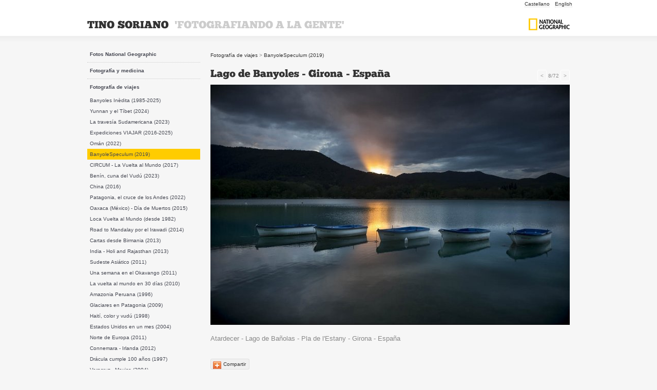

--- FILE ---
content_type: text/html; charset=UTF-8
request_url: http://www.tinosoriano.com/es/fotos/veure/B_7
body_size: 3758
content:
<!DOCTYPE html PUBLIC "-//W3C//DTD XHTML 1.0 Transitional//EN" "http://www.w3.org/TR/xhtml1/DTD/xhtml1-transitional.dtd">
<html xmlns="http://www.w3.org/1999/xhtml">
    <head>
        <meta http-equiv="content-type" content="text/html; charset=utf-8" />
        <title>Lago de Banyoles - Girona - España - Tino Soriano</title>
        <meta name="description" content="Lago de Banyoles - Girona - España - Tino Soriano" />
        <meta name="language" content="es" />
        <meta name="keywords" content="keywords" />
        <link rel="shortcut icon" href="/favicon.ico" type="image/x-icon" />
        <link rel="stylesheet" href="/static/css/general.css" type="text/css" />
		

        <!-- jQuery Library -->
        <script type="text/javascript" src="/static/js/jquery-1.6.1.min.js"></script>
        <script type="text/javascript" src="/static/js/jquery.tools.min.js"></script>

          <!-- Nivo Slider Plugin -->
        <link rel="stylesheet" href="/static/css/nivo-slider.css" />

        <!-- Images hover -->
        <script type="text/javascript" src="/static/js/hover.js"></script>

        <script type="text/javascript" src="/static/js/jquery.prettyPhoto.js"></script>
        <link rel="stylesheet" type="text/css" href="/static/css/prettyPhoto.css" media="screen" />

        <!-- Cufon replace -->
        <script  src="/static/js/cufon-yui.js" type="text/javascript"></script>
        <script src="/static/js/ChunkFive_400.font.js" type="text/javascript"></script>
        <script type="text/javascript">
            Cufon.replace('h1,h2,h3,#logo');
        </script>
 

    </head>
    <body>

        <!-- CAPÇALERA -->

        <div id="capsalera">
            <div class="container_12">
                <ul id="menuidiomes">
                     			                                    <li><a href="/es/fotos/veure/B_7" class="actual">Castellano</a></li>
                     			                                    <li><a href="/en/fotos/veure/B_7">English</a></li>
                                     </ul>
                <div class="grid_9">
                                            <p id="logo" class="mt40"><a href="/es/portada">TINO SORIANO &nbsp;<span>'FOTOGRAFIANDO A LA GENTE'</span></a></p> 
                                    </div>
                <div class="grid_3">
                    <a href="https://www.nationalgeographic.com/student-expeditions/experts/tino-soriano/" id="logo_ng" class="mt20"><img src="/static/imatges/logo_national_geographic.png" alt="Fotógrafo del National Geographic" /></a>
                </div>
            </div>
            <div class="clear"></div>
        </div>


        <!-- COS -->
        <div id="cos">
    <div class="container_12">

        <div class="grid_3">

            <ul class="menu_columna">
                                              <li>
            <a href="/es/fotos/categoria/fotos_national_geographic"
                  >
                
                    Fotos National Geographic            </a>
                    </li>
                <li>
            <a href="/es/fotos/categoria/fotografia_medicina"
                  >
                
                    Fotografía y medicina            </a>
                    </li>
                <li>
            <a href="/es/fotos/categoria/fotografia_viajes"
                  >
                
                    Fotografía de viajes            </a>
                            <ul>
                                    <li>
            <a href="/es/fotos/categoria/BanyolesInedita"
                  >
                
                    Banyoles Inèdita (1985-2025)            </a>
                    </li>
                <li>
            <a href="/es/fotos/categoria/Tibet"
                  >
                
                    Yunnan y el Tíbet (2024)            </a>
                    </li>
                <li>
            <a href="/es/fotos/categoria/Sudam_rica"
                  >
                
                    La travesía Sudamericana (2023)            </a>
                    </li>
                <li>
            <a href="/es/fotos/categoria/Expedicion_Viajar"
                  >
                
                    Expediciones VIAJAR (2016-2025)            </a>
                    </li>
                <li>
            <a href="/es/fotos/categoria/oman"
                  >
                
                    Omán (2022)            </a>
                    </li>
                <li>
            <a href="/es/fotos/categoria/banyoles"
                   class="actual" >
                
                    BanyoleSpeculum (2019)            </a>
                    </li>
                <li>
            <a href="/es/fotos/categoria/Circum"
                  >
                
                    CIRCUM - La Vuelta al Mundo (2017)            </a>
                    </li>
                <li>
            <a href="/es/fotos/categoria/Benin"
                  >
                
                    Benín, cuna del Vudú (2023)            </a>
                    </li>
                <li>
            <a href="/es/fotos/categoria/China"
                  >
                
                    China (2016)            </a>
                    </li>
                <li>
            <a href="/es/fotos/categoria/Patagonia"
                  >
                
                    Patagonia, el cruce de los Andes (2022)            </a>
                    </li>
                <li>
            <a href="/es/fotos/categoria/Oaxaca"
                  >
                
                    Oaxaca (México) - Día de Muertos (2015)            </a>
                    </li>
                <li>
            <a href="/es/fotos/categoria/Red"
                  >
                
                    Loca Vuelta al Mundo (desde 1982)            </a>
                    </li>
                <li>
            <a href="/es/fotos/categoria/Road"
                  >
                
                    Road to Mandalay por el Irawadi (2014)            </a>
                    </li>
                <li>
            <a href="/es/fotos/categoria/Burma"
                  >
                
                    Cartas desde Birmania (2013)            </a>
                    </li>
                <li>
            <a href="/es/fotos/categoria/India"
                  >
                
                    India - Holi and Rajasthan (2013)            </a>
                    </li>
                <li>
            <a href="/es/fotos/categoria/sudeste_asiatico"
                  >
                
                    Sudeste Asiático (2011)            </a>
                    </li>
                <li>
            <a href="/es/fotos/categoria/Okavango"
                  >
                
                    Una semana en el Okavango (2011)            </a>
                    </li>
                <li>
            <a href="/es/fotos/categoria/vuelta_al_mundo_expres"
                  >
                
                    La vuelta al mundo en 30 días (2010)            </a>
                    </li>
                <li>
            <a href="/es/fotos/categoria/amazonia_peruana2"
                  >
                
                    Amazonia Peruana (1996)            </a>
                    </li>
                <li>
            <a href="/es/fotos/categoria/crucero_del_fin"
                  >
                
                    Glaciares en Patagonia (2009)            </a>
                    </li>
                <li>
            <a href="/es/fotos/categoria/haiti_vudu"
                  >
                
                    Haití, color y vudú (1998)            </a>
                    </li>
                <li>
            <a href="/es/fotos/categoria/usa_un_mes"
                  >
                
                    Estados Unidos en un mes (2004)            </a>
                    </li>
                <li>
            <a href="/es/fotos/categoria/Noruega_y_Finlandia"
                  >
                
                    Norte de Europa (2011)            </a>
                    </li>
                <li>
            <a href="/es/fotos/categoria/Connemara_1"
                  >
                
                    Connemara - Irlanda (2012)            </a>
                    </li>
                <li>
            <a href="/es/fotos/categoria/dracula"
                  >
                
                    Drácula cumple 100 años (1997)            </a>
                    </li>
                <li>
            <a href="/es/fotos/categoria/Mexico_veracruz"
                  >
                
                    Veracruz - Mexico (2004)            </a>
                    </li>
        

                </ul>
                    </li>
                <li>
            <a href="/es/fotos/categoria/fotoperiodismo"
                  >
                
                    Fotoperiodismo y ensayo            </a>
                    </li>
        


    <li><a href="/es/llibres"
                      >Libros</a></li>

    <li><a href="/es/videos"
           
           >Videos</a></li>

    <li><a href="/es/fotografs"
                      >Mis fotógrafos de referencia</a></li>

    <li><a href="/es/cursets"
                      >Viajes y talleres</a></li>

    <li><a href="/es/pagines/links"
                      >Enlaces</a></li>
		   
	<li><a href="/blog">Blog</a></li>
            </ul>

        </div>

        <div class="grid_9">

                <div id="ariadna" class="mb20 mt10">
                    
                    
                    <a href="/es/fotos/categoria/fotografia_viajes">Fotografía de viajes</a>
             >                      <a href="/es/fotos/categoria/banyoles">BanyoleSpeculum (2019)</a>
                         
                </div>
           
		   <div class="grid_7 alpha">
		   	
				<h1>Lago de Banyoles - Girona - España</h1>
		   
		   </div>
		   
		 <!--  <div class="grid_2">  &nbsp;
		   
		  	  <div id="FotomotoToolbar"></div>&nbsp;
	   
		   </div> -->

            <div class="grid_2 omega text-dreta navegador-fotos">

                                    <a href="/es/fotos/veure/B_6"><</a>
                                8/72                                    <a href="/es/fotos/veure/B_8">></a>
                            </div>

            <div class="clear"></div>

            <img src="/static/uploads/photo/L1006690.jpg.thumb2.jpg" alt="Lago de Banyoles - Girona - España"  class="mb10" />

            <p>
                <p>Atardecer - Lago de Ba&ntilde;olas - Pla de l'Estany - Girona - Espa&ntilde;a</p>            </p>
            <div class="grid_5 alpha mt20">

                <a class="ishare boto compartir" href="#">Compartir</a>

            </div>

            <div class="grid_4 omega mt20 text-dreta">

                <!-- <a class="boto comprar" href="#">Comprar fotografía</a> -->

            </div>

			
        </div>
        <div class="clear"></div>
    </div>
</div>

<!-- PEU 1 -->

<div id="peu1">


    <div class="container_12">


        <div class="grid_6">

            <h2><a href="/es/pagines/bio">Sobre Tino Soriano</a></h2>
            <p>Nacido en Barcelona y premiado con numerosos galardones nacionales e internacionales como el Humanity Photo Award de la Unesco en tres ocasiones y el Premio Canon-Europa de la OMS. Posee cinco distinciones Fotopres...</p><br />
            <a href="/es/pagines/bio">+ leer más...</a></p>
      </div>

        <div class="grid_3">
            <img src="/static/imatges/sobre_tino_soriano.jpg" alt="Fotógrafo del National Geographic, Tino Soriano" />

        </div>

        <div class="grid_3">
            <h2>Sígueme en...</h2>
            <ul class="horitzontal">
                  <li><a href="https://www.instagram.com/tinosoriano/"><img src="/static/imatges/icones-socials/icona-instagram-groc.svg" alt="Siguenos en Instagram" style="width: 24px"  /></a></li>
                  <li><a href="https://www.facebook.com/tinosoriano"><img src="/static/imatges/icones-socials/icona-facebook-groc.svg" alt="Siguenos en Facebook" style="width: 24px"  /></a></li>
                  <li><a href="https://twitter.com/tinosoriano"><img src="/static/imatges/icones-socials/icona-twitter-groc.svg" alt="Siguenos en Twitter" style="width: 24px"  /></a></li>
                  <li><a href="https://es.linkedin.com/pub/tino-soriano/10/1a4/3"><img src="/static/imatges/icones-socials/icona-linkedin-groc.svg" alt="Siguenos en Linkedin" style="width: 24px" /></a></li>
<!--                <li><a href="#"><img src="/static/imatges/icons_ishare/vimeo.png" alt="Siguenos en Vimeo" /></a></li>
                <li><a href="#"><img src="/static/imatges/icons_ishare/flickr.png" alt="Siguenos en Flickr" /></a></li>
               <li><a href="http://tinosoriano.blogspot.com/"><img src="/static/imatges/icons_ishare/blogger.png" alt="Siguenos en Bloguer" /></a></li>
 --> 
            </ul>
			
            <a href="http://www.acionline.biz/search.pp?sourceids=80" target="_blank" style="diaplay: block;"><img src="/static/imatges/logo-aci.svg" alt="AciOnline" width="105" style="width:105px; margin-top: 5px"></a>
        
        </div>




    </div>
    <div class="clear"></div>
</div>

<script type="text/javascript"> Cufon.now(); </script>



<!--[if lt IE 7 ]>
  <script src="js/libs/dd_belatedpng.js"></script>
  <script> DD_belatedPNG.fix('img, .png_bg'); /* fix any <img> or .png_bg background-images */ </script>
<![endif]-->


<!-- Fotomoto 
<script type="text/javascript" src="http://widget.fotomoto.com/stores/script/7d9d66a6469b5df42345449c231d954d63a7a892.js"></script>
<noscript>If Javascript is disabled browser, to place orders please visit the page where I <a href="http://my.fotomoto.com/store/7d9d66a6469b5df42345449c231d954d63a7a892">sell my photos</a>, powered by <a href="http://my.fotomoto.com">Fotomoto</a>.</noscript>
-->

        <!-- PEU 2 -->

        <div id="peu2">
            <div class="container_12">

				<div class="grid_9">
					<p>© 2018 Tino Soriano · Tel: +34 972 58 05 99 · email: <a href="mailto:mail@tinosoriano.com">mail@tinosoriano.com</a></p>
				</div>
                <div class="grid_3 credits" >
					Producido por <a href="http://www.jllorens.net" title="Diseño web">Jllorens.net</a> e <a href="http://www.inmensys.com" title="Programación php+mysql">Inmensys.com</a>				</div>
				

            </div>
            <div class="clear"></div>
        </div>
        
    <script type="text/javascript">
        $('.ishare').ishare({
          iconsDir: '/static/imatges/icons_ishare/'
        });
    </script> 
	
	<script type="text/javascript">
	
	  var _gaq = _gaq || [];
	  _gaq.push(['_setAccount', 'UA-25553745-1']);
	  _gaq.push(['_trackPageview']);
	
	  (function() {
		var ga = document.createElement('script'); ga.type = 'text/javascript'; ga.async = true;
		ga.src = ('https:' == document.location.protocol ? 'https://ssl' : 'http://www') + '.google-analytics.com/ga.js';
		var s = document.getElementsByTagName('script')[0]; s.parentNode.insertBefore(ga, s);
	  })();

	</script>

    </body>
</html>

--- FILE ---
content_type: image/svg+xml
request_url: http://www.tinosoriano.com/static/imatges/logo-aci.svg
body_size: 2052
content:
<svg id="Capa_1" data-name="Capa 1" xmlns="http://www.w3.org/2000/svg" viewBox="0 0 1377.2 853.6"><defs><style>.cls-1{fill:#f66013;}</style></defs><path class="cls-1" d="M1146.2,55v55h231V0h-231Z"/><path class="cls-1" d="M221.2,140.1c-25.8,1.8-51.3,6-72.5,12C94.1,167.5,42.6,204.9,22.4,243.8,16.7,254.7,10,275.4,6.8,291.5,1.8,317.3,1,328.6.5,375.2L0,419H211l.5-60.3c.4-63.9,1.1-74,5.6-84.1q5.55-12.6,26.7-12.6c18,0,28.1,8.1,32.8,26.4,3.4,12.9,4.1,22.9,4.1,57.1,0,35.5-.5,41.8-4.6,54.3-2.8,8.5-7.5,12.1-30.4,23.2-20.4,10-43.6,19.5-90.5,37C85.3,486,48.8,504.2,29.6,522.3,15.5,535.6,7.3,555.1,2.5,586.7.9,597,.7,606,.7,658c0,63.3.3,69.6,5.1,92,8.1,38.7,23.4,62,51.2,77.8,19.8,11.4,42.3,19.4,66.7,23.8,14.3,2.6,53.1,2.7,66,.1,21.8-4.3,41.4-12.4,56.6-23.3,10.8-7.8,26.2-24,34-35.8l6.4-9.6.5,29.3.5,29.2,109.3.3,109.2.2V634.8c0-205.1-.5-247.4-3.5-295.3-3.3-52.3-7.6-76.8-17.1-97.4-11.5-25.1-37.8-52.3-67.2-69.5-31.1-18.2-75.6-29.3-130.6-32.5C267.7,138.9,238.4,138.9,221.2,140.1Zm59.7,466.6c-.3,80.8-.6,92.8-2.1,100.1-1.7,8.9-3.5,13.3-7,17-7.7,8.6-30.1,10.4-42.8,3.5-13-7.1-16.6-21.1-17.5-68.8-.9-48.4,3.2-77.4,13.1-92.8,5.1-8,13.6-17.5,23.1-25.7,9.2-8,31.5-25,32.8-25C281,515,281.1,556.3,280.9,606.7Z"/><path class="cls-1" d="M803.2,139.6c-21.8,1.9-29.1,2.7-39.5,4.5-38.5,6.5-73.8,20.2-104.5,40.7-51,34-70,65.3-78.5,129.2-3.5,26.7-3.7,35.9-4.2,152.5-.5,119.2.1,154.3,3.2,184.5,7,67.1,24.5,110.6,57.7,142.6,34.4,33.3,75.9,50.5,139.5,58.1,18.7,2.2,78.6,2.5,95.8.5,62.5-7.3,105.2-25.5,140.4-59.6A225,225,0,0,0,1055,736c14.3-27.2,19.1-47.8,22.3-96.5,1.6-25.1,2.6-81.7,1.4-82.1-.5-.2-45.5-.3-100-.2l-99,.3-.6,59.5c-.4,48.1-.9,61.7-2.2,71.2-2.2,14.9-5.7,26.3-10.1,31.9-6.5,8.6-19.7,13-31.8,10.9-19.6-3.5-30-21.2-32.8-56.3-1.6-19.2-.8-369.2.8-380.2,2.7-18,6.7-25.5,15.8-30.1,5.6-2.7,24.3-2.8,29.4,0,8.9,4.7,13.2,11.2,16.3,25,1.9,8.5,2.1,13.2,2.4,65.8l.4,56.8h212.4l-.6-24.7c-1.4-51.2-7.3-90.4-18.5-121.5-11.3-31.3-34.1-59.1-66.3-80.7-36.4-24.4-77.1-38.4-128.1-44.1C856.4,139.9,811.3,138.9,803.2,139.6Z"/><path class="cls-1" d="M1146.2,497V842h231V152h-231Z"/></svg>

--- FILE ---
content_type: image/svg+xml
request_url: http://www.tinosoriano.com/static/imatges/icones-socials/icona-facebook-groc.svg
body_size: 362
content:
<svg xmlns="http://www.w3.org/2000/svg" width="24" height="24" viewBox="0 0 24 24">
<style type="text/css">
	.st0{fill:#FFCC00;}
</style>
<path class="st0" d="M12 0c-6.627 0-12 5.373-12 12s5.373 12 12 12 12-5.373 12-12-5.373-12-12-12zm3 8h-1.35c-.538 0-.65.221-.65.778v1.222h2l-.209 2h-1.791v7h-3v-7h-2v-2h2v-2.308c0-1.769.931-2.692 3.029-2.692h1.971v3z"/></svg>